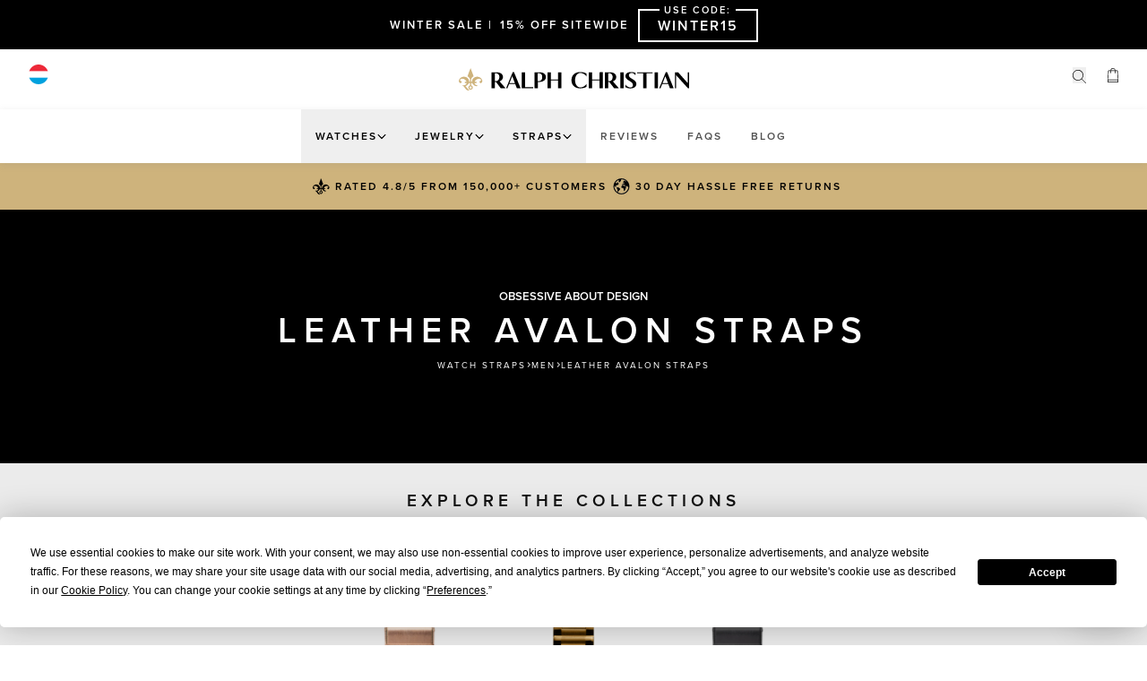

--- FILE ---
content_type: text/javascript; charset=utf-8
request_url: https://ralphchristian.com/en-lu/cart.js
body_size: -60
content:
{"token":"hWN7hCYQETonoYYJJUfsuUGf?key=4d08403fa7fd880965c07919d6e0e296","note":"","attributes":{},"original_total_price":0,"total_price":0,"total_discount":0,"total_weight":0.0,"item_count":0,"items":[],"requires_shipping":false,"currency":"EUR","items_subtotal_price":0,"cart_level_discount_applications":[],"discount_codes":[]}

--- FILE ---
content_type: text/javascript; charset=utf-8
request_url: https://ralphchristian.com/en-lu/cart.js
body_size: -350
content:
{"token":"hWN7hCYQETonoYYJJUfsuUGf?key=4d08403fa7fd880965c07919d6e0e296","note":"","attributes":{},"original_total_price":0,"total_price":0,"total_discount":0,"total_weight":0.0,"item_count":0,"items":[],"requires_shipping":false,"currency":"EUR","items_subtotal_price":0,"cart_level_discount_applications":[],"discount_codes":[]}